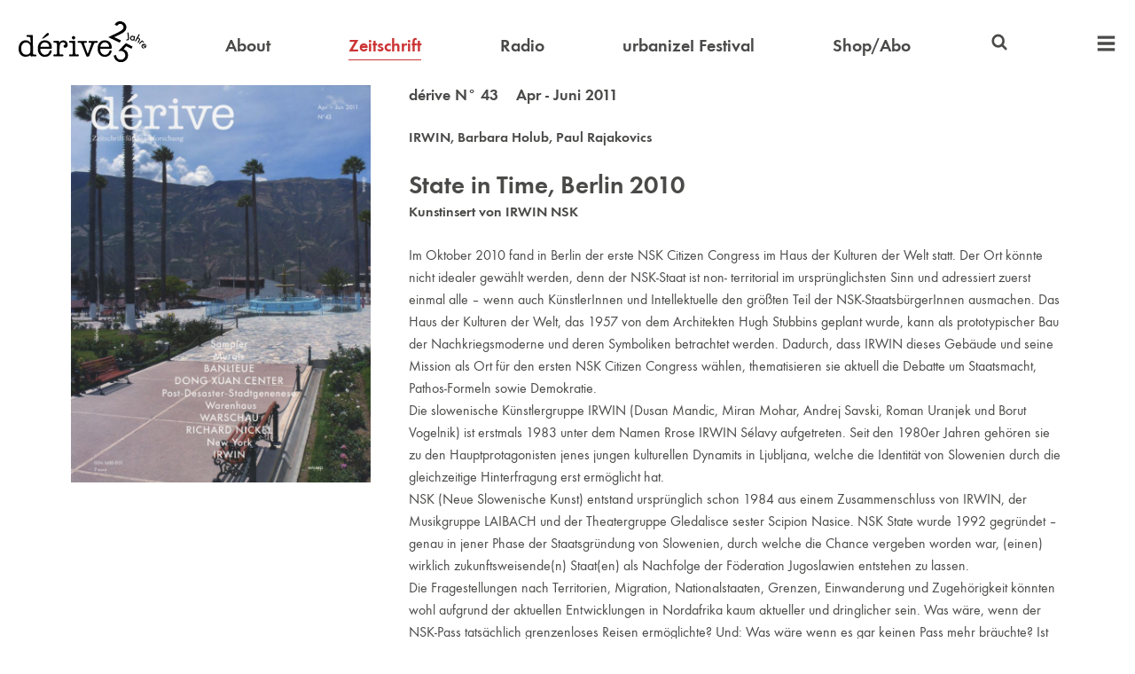

--- FILE ---
content_type: text/html
request_url: https://derive.at/texte/state-in-time/
body_size: 5624
content:

    <!DOCTYPE html>
    <html>
        <head>
            <title>State in Time, Berlin 2010</title>
            <meta charset="utf-8">
            <meta name="description" content="dérive">
            <meta name="viewport" content="width=device-width, initial-scale=1">
            <link rel="icon" type="image/png" href="/favicon.png">
            <link rel="stylesheet" href="/styles.css?1768319961858">
            <script src="/scripts.js?1768319961858"></script>
            
        </head>
        <body>
            
        <header>
            <nav>
                <a class="logo" href="/">
                    <img alt="dérive" src="/logo25.svg">
                </a>

                <div class="header_compact_location">
                    » Zeitschrift / State in Time, Berlin 2010
                </div>

                <a  href="/ueber-derive/" >About</a>
                <a class="active" href="/zeitschrift/" >Zeitschrift</a>
                <a  href="/radio/" >Radio</a>
                <a  href="/festival/" >urbanize! Festival</a>
                <a  href="https://shop.derive.at" target="_blank">Shop/Abo</a>

                <div class="search">
                    
<svg width="1em" height="1em" version="1.1" viewBox="0 0 64 64" xmlns="http://www.w3.org/2000/svg">
    <title>Suchen</title>
    <path d="m28.144 6.9499a21.197 21.197 0 0 0-21.197 21.197 21.197 21.197 0 0 0 21.197 21.197 21.197 21.197 0 0 0 11.999-3.7292l10.307 10.302c1.5105 1.5101 3.9592 1.5098 5.4693-6.29e-4 1.5101-1.5105 1.5099-3.9591-4.55e-4 -5.4693l-10.307-10.302a21.197 21.197 0 0 0 3.7287-11.999 21.197 21.197 0 0 0-21.197-21.197zm0 7.7512a13.446 13.446 0 0 1 13.446 13.446 13.446 13.446 0 0 1-13.446 13.446 13.446 13.446 0 0 1-13.446-13.446 13.446 13.446 0 0 1 13.446-13.446z"/>
</svg>

                    <form action="/suche/" autocomplete="off" id="header_searchform">
                        <input autocomplete="off" name="query" type="search">
                    </form>
                </div>

                <div class="extra_nav">
                    <a class="extra_nav_toggle">
                        
<svg width="1em" height="1em" version="1.1" viewBox="0 0 64 64" xmlns="http://www.w3.org/2000/svg">
    <title>Menü</title>
    <path d="m5.9219 7.1721c-0.63702 0-1.1484 0.51337-1.1484 1.1504v7.355c0 0.63702 0.51141 1.1504 1.1484 1.1504h52.156c0.63702 0 1.1484-0.51337 1.1484-1.1504v-7.355c0-0.63702-0.51141-1.1504-1.1484-1.1504z"/>
    <path d="m5.9219 27.172c-0.63702 0-1.1484 0.51337-1.1484 1.1504v7.355c0 0.63702 0.51141 1.1504 1.1484 1.1504h52.156c0.63702 0 1.1484-0.51337 1.1484-1.1504v-7.355c0-0.63702-0.51141-1.1504-1.1484-1.1504z"/>
    <path d="m5.9219 47.172c-0.63702 0-1.1484 0.51337-1.1484 1.1504v7.355c0 0.63702 0.51141 1.1504 1.1484 1.1504h52.156c0.63702 0 1.1484-0.51337 1.1484-1.1504v-7.355c0-0.63702-0.51141-1.1504-1.1484-1.1504z"/>
</svg>

                    </a>

                    <div class="extra_nav_widget">
                        <a class="mobile" href="/ueber-derive/" >About</a>
                        <a class="active mobile" href="/zeitschrift/" >Zeitschrift</a>
                        <a class="mobile" href="/radio/" >Radio</a>
                        <a class="mobile" href="/festival/" >urbanize! Festival</a>
                        <a class="mobile" href="https://shop.derive.at" target="_blank">Shop/Abo</a>

                        <a  href="https://video.derive.at" target="_blank">Video</a>
                        <!-- <a  href="/projekte/" >Projekte</a> -->
                        <a  href="/buecher/" >Bücher</a>
                        <a  href="/autorinnen/" >Autor:innen</a>
                        <a  href="/partnerinnen/" >Partner:innen</a>
                        <a  href="/info/#kontakt" >Kontakt</a>
                        <a  href="/newsletter/" >Newsletter</a>
                    </div>
                </div>
            </nav>
        </header>
    
            <main>
                
        <div class="featured">
            <div class="featured_image">
                <img src="/zeitschrift/43/cover.jpg?1768319961858">
                
            </div>
            <div class="featured_text">
                
                    <div class="subheading">
                        <a href="/zeitschrift/43/">
            dérive N° 43 &nbsp;&nbsp; Apr - Juni 2011
        </a>
                    </div>
                

                <div class="vertical_margin">
                    <strong>
                        
    <div>
        <a href="/autorinnen/irwin/">IRWIN</a>, <a href="/autorinnen/barbara-holub/">Barbara Holub</a>, <a href="/autorinnen/paul-rajakovics/">Paul Rajakovics</a>
    </div>

                    </strong>
                </div>

                <h1 class="big_heading no_margin">
                    State in Time, Berlin 2010
                </h1>

                
                    <strong>Kunstinsert von IRWIN NSK</strong>
                

                

                

                <div class="vertical_margin"><p>Im Oktober 2010 fand in Berlin der erste NSK Citizen Congress im Haus der Kulturen der Welt statt. Der Ort könnte nicht idealer gewählt werden, denn der NSK-Staat ist non- territorial im ursprünglichsten Sinn und adressiert zuerst einmal alle – wenn auch KünstlerInnen und Intellektuelle den größten Teil der NSK-StaatsbürgerInnen ausmachen. Das Haus der Kulturen der Welt, das 1957 von dem Architekten Hugh Stubbins geplant wurde, kann als prototypischer Bau der Nachkriegsmoderne und deren Symboliken betrachtet werden. Dadurch, dass IRWIN dieses Gebäude und seine Mission als Ort für den ersten NSK Citizen Congress wählen, thematisieren sie aktuell die Debatte um Staatsmacht, Pathos-Formeln sowie Demokratie.<br>
Die slowenische Künstlergruppe IRWIN (Dusan Mandic, Miran Mohar, Andrej Savski, Roman Uranjek und Borut Vogelnik) ist erstmals 1983 unter dem Namen Rrose IRWIN Sélavy aufgetreten. Seit den 1980er Jahren gehören sie zu den Hauptprotagonisten jenes jungen kulturellen Dynamits in Ljubljana, welche die Identität von Slowenien durch die gleichzeitige Hinter­fragung erst ermöglicht hat.<br>
NSK (Neue Slowenische Kunst) entstand ursprünglich schon 1984 aus einem Zusammenschluss von IRWIN, der Musikgruppe LAIBACH und der Theatergruppe Gledalisce sester Scipion Nasice. NSK State wurde 1992 gegründet – genau in jener Phase der Staatsgründung von Slowenien, durch welche die Chance vergeben worden war, (einen) wirklich zukunfts­weisende(n) Staat(en) als Nachfolge der Föderation Jugoslawien entstehen zu lassen.<br>
Die Fragestellungen nach Territorien, Migration, Nationalstaaten, Grenzen, Einwanderung und Zugehörigkeit könnten wohl aufgrund der aktuellen Entwicklungen in Nordafrika kaum aktueller und dringlicher sein. Was wäre, wenn der NSK-Pass tatsächlich grenzenloses Reisen ermöglichte? Und: Was wäre wenn es gar keinen Pass mehr bräuchte? Ist der NSK-Pass also Symbol und Realität einer Zwischensituation in der Hoffnung auf weitere (entgrenzende) Entwicklungen? Oder ein womöglich gar überholtes Zeichen einer (Staats- und Macht-) Symbolik, die wir längst hinter uns lassen wollen?<br>
Diese Ambivalenz im Umgang mit Symbolen war von Beginn an programmatisch für die Arbeit von NSK und hat es nicht verfehlt zu polarisieren. Die Fragen, die IRWIN mit NSK State aufwerfen, spiegeln ebenso gezielt das meist auf schwarz-weiß reduzierte Agieren von Politik, Propaganda und Medien wider. Die Teilnahme am Kongress im Oktober 2010 war nur für NSK-Staatsbürger mit Pass (mittlerweile gibt es über 10.000) möglich.</p>
<p><strong>FINDINGS</strong>
The NSK State is a universal state in time, not a state of territory. Whether it remains in potential form or manifests itself in actual form depends on the actions and beliefs of those who are or wish to be its citizens.
The NSK State in Time is consistent with and evolves from the founding principles and strategies of Neue Slowenische Kunst.
The NSK State in Time becomes manifest when the following exist:</p>
<p>I.	The Immanent Consistent Spirit is the all-embracing intangible essence of the NSK State in Time. In it there is everything and even nothing. Citizens of the NSK State in Time express the Immanent Consistent Spirit through artistic, political, philosophical and intellectual actions in both abstract and concrete form.<br>
II.	The NSK State in Time is ever-inspired by the infinite moment of grace of its own becoming. It is the master of all its probabilities.<br>
III.	The NSK State is manifested in time yet at the same time transcends time.<br>
IV.	Manifestations of the NSK State are temporal; they are based on initiatives and actions of its citizens and affiliates.<br>
V.	The NSK State in Time materializes through artistic, political, philosophical and intellectual actions in accordance with the basic principles and internal laws of the NSK State in Time.
VI.	The individual is irrelevant. Therefore the NSK State in Time compels its citizens to work as a collective body.<br>
VII.	The role of the citizens of the NSK State in Time is to fulfill the State`s goals with fanatical and artistic devotion.<br>
VIII.	The citizens &amp;; commitment to the State machine that organizes their activities is unwavering.<br>
IX.	Freedom of choice creates trauma; lack of freedom of choice creates trauma. The NSK State acknowledges the right not to choose.</p>
</div>

                
                    <div class="call_out_buttons_spaced font_size_1_1">
                        
                            <a class="call_out_button" href="https://shop.derive.at/collections/einzelpublikationen/products/heft-43">Heft kaufen</a>
                        
                        <a class="call_out_button" href="/zeitschrift/43">Inhaltsverzeichnis</a>
                    </div>
                

                
                    <div class="vertical_margin">
                        <strong>Autor:innen</strong>
                        <p>IRWIN ist eine slowenische Künstlergruppe aus Ljubljana.</p>
<p>Barbara Holub ist Künstlerin und Mitglied von <em>transparadiso</em>, einer Platform für Architektur, Urbanismus und Kunst.</p>
<p>Paul Rajakovics ist Urbanist, lebt und arbeitet in Wien.</p>

                    </div>
                

                
            </div>
        </div>

    
                <a class="to_top">
                    
<svg width="1em" height="1em" version="1.1" viewBox="0 0 64 64" xmlns="http://www.w3.org/2000/svg">
    <title>Nach oben</title>
    <path d="m10.021 26.315 21.979-21.942 21.979 21.942 0.008183 17.675-16.089-16.077v31.715h-11.796v-31.715l-16.089 16.077z"/>
</svg>

                </a>
            </main>
            
    <footer>
        <div class="footer_inner">
            <div class="general">
                <a class="logo" href="/">
                    <img alt="dérive" src="/logo25.svg">
                </a>
                <a href="/info/#mediadaten">Mediadaten</a>
                <a href="/info/#agb">AGB</a>
                <a href="/info/#kontakt">Kontakt</a>
                <a href="/info/#impressum">Impressum</a>
            </div>
            <div class="order_buttons">
                <a class="call_out_button inverse" href="https://shop.derive.at" target="_blank">
                    Abo bestellen
                </a>
                <a class="call_out_button inverse" href="/newsletter/">
                    Newsletter bestellen
                </a>
            </div>
            <div class="icon_buttons">
                <a href="https://www.instagram.com/derive_urbanize/" target="_blank">
                   
<svg width="1em" height="1em" version="1.1" viewBox="0 0 64 64" xmlns="http://www.w3.org/2000/svg">
	<title>Instagram</title>
	<path d="m31.927 6.4978c-3.9577 0.0016-7.9144 0.08803-11.863 0.25663-8.0852 0.34602-13.139 5.525-13.447 13.65-0.29559 7.8027-0.31982 15.631-0.0417 23.434 0.2781 7.8749 5.7317 13.118 13.659 13.521 3.9002 0.19918 7.819 0.03401 11.728 0.03401v0.08013c3.2761 0 6.554 0.07257 9.8258-0.01134 10.141-0.26494 15.329-5.1569 15.683-15.257 0.25183-7.1698 0.15568-14.366-0.0962-21.538-0.28686-8.1071-5.4795-13.555-13.582-13.909-3.9484-0.17325-7.9083-0.25826-11.866-0.25663zm-0.14445 4.4975c3.8663-0.01172 7.7337 0.06765 11.59 0.23414 5.9194 0.25618 9.1305 3.4083 9.4152 9.3189 0.37444 7.7983 0.3244 15.641-0.014 23.443-0.23437 5.4178-3.8793 8.5637-9.5884 8.8987-3.7163 0.21883-7.4565 0.04157-11.186 0.04157v0.02268c-3.6374 0-7.2846 0.14098-10.913-0.03402-6.3858-0.30425-9.758-3.5729-9.9573-9.9477-0.22333-7.2683-0.23032-14.553-0.0771-21.823 0.12476-5.9719 3.2264-9.533 9.1457-9.8418 3.8542-0.20039 7.7174-0.30263 11.584-0.31434zm13.897 4.2505a3.1058 3.1058 0 0 0-3.1052 3.1052 3.1058 3.1058 0 0 0 3.1052 3.1052 3.1058 3.1058 0 0 0 3.1052-3.1052 3.1058 3.1058 0 0 0-3.1052-3.1052zm-14.002 3.673c-6.9049 0.06021-12.556 5.5626-12.909 12.729-0.35036 7.0931 5.3862 13.162 12.771 13.508 7.0296 0.33067 13.194-5.2951 13.601-12.415 0.4139-7.2377-5.3868-13.5-12.793-13.813-0.22522-0.0094-0.4477-0.01172-0.67045-0.0098zm0.22776 4.5584c4.658-0.05027 8.5874 3.7576 8.6356 8.363 0.0503 4.8047-3.8166 8.7621-8.549 8.7511-4.8748-0.01134-8.579-3.7223-8.6228-8.6453-0.039-4.5966 3.8104-8.4185 8.5362-8.4688z"/>
</svg>


                </a>
                <a href="https://www.facebook.com/derivemagazin/" target="_blank">
                    
<svg width="1em" height="1em" version="1.1" viewBox="0 0 64 64" xmlns="http://www.w3.org/2000/svg">
    <title>Facebook</title>
    <path d="m38.587 4.9842c-7.6253 0.083225-12.181 4.6927-12.273 12.331-0.02835 2.4242-3e-3 4.8502-3e-3 7.638h-8.1227v9.5467h8.2379v24.518h9.7648v-24.621h8.286c0.39635-3.2674 0.76167-6.2685 1.158-9.5403h-9.5114c0-2.2841-0.03288-4.192 0.0072-6.095 0.07219-3.4907 1.2544-4.6874 4.8086-4.8407 1.6074-0.06792 3.2194-0.01285 4.8728-0.01285v-8.61c-2.5102-0.11826-4.8684-0.34061-7.2247-0.31434z"/>
</svg>

                </a>
                <a href="https://www.linkedin.com/company/derive-stadtforschung" target="_blank">
                    
<svg width="1em" height="1em" version="1.1" viewBox="0 0 64 64" xmlns="http://www.w3.org/2000/svg">
    <title>LinkedIn</title>
    <path d="m13.604 7.8971c-3.1864-0.09634-5.9879 2.6395-5.9507 5.8127 0.0378 3.1382 2.5825 5.6397 5.771 5.6748 3.2324 0.03288 5.7425-2.4059 5.771-5.601 0.03024-3.136-2.4926-5.7901-5.5913-5.8865zm30.574 15.263c-3.6914 0.05647-6.8693 1.6477-9.6077 4.9305-0.12472-1.5965-0.21279-2.7243-0.30463-3.8783h-9.165l3e-3 31.864h9.7712c0-5.2821-0.05594-10.373 0.03024-15.462 0.03024-1.7081 0.19502-3.4788 0.68973-5.1038 0.7753-2.5491 2.9634-3.7475 5.7774-3.5832 2.6694 0.15553 4.1743 1.6396 4.6386 4.1799 0.2279 1.2417 0.30539 2.526 0.31408 3.7917 0.03024 5.35 0.01512 10.701 0.01512 16.206h9.9766c0-3.8192 0.08391-7.4493-0.02646-11.074-0.12472-4.4499-0.04951-8.9468-0.70575-13.329-0.76207-5.1025-3.6832-7.5029-8.7704-8.3373-0.90746-0.14823-1.7882-0.21827-2.6401-0.2053zm-35.499 1.0554v31.877h9.6173v-31.877z"/>
</svg>

                </a>
                <a href="https://www.flickr.com/photos/derivemagazin/" target="_blank">
                    
<svg width="1em" height="1em" version="1.1" viewBox="0 0 64 64" xmlns="http://www.w3.org/2000/svg">
    <title>Flickr</title>
    <path d="m20.494 21.629c-5.6478-0.02872-10.328 4.604-10.39 10.278-0.06198 5.7223 4.6574 10.48 10.378 10.464 5.6762-0.01285 10.302-4.6326 10.333-10.32 0.03024-5.7113-4.6019-10.392-10.32-10.422zm22.988 0c-5.7004 0.06146-10.288 4.6765-10.294 10.361-0.0076 5.7113 4.6667 10.398 10.358 10.381 5.7114-0.0155 10.371-4.6996 10.352-10.4-0.0189-5.7026-4.7529-10.401-10.416-10.342z"/>
</svg>

                </a>
            </div>
        </div>
    </footer>

        </body>
    </html>
